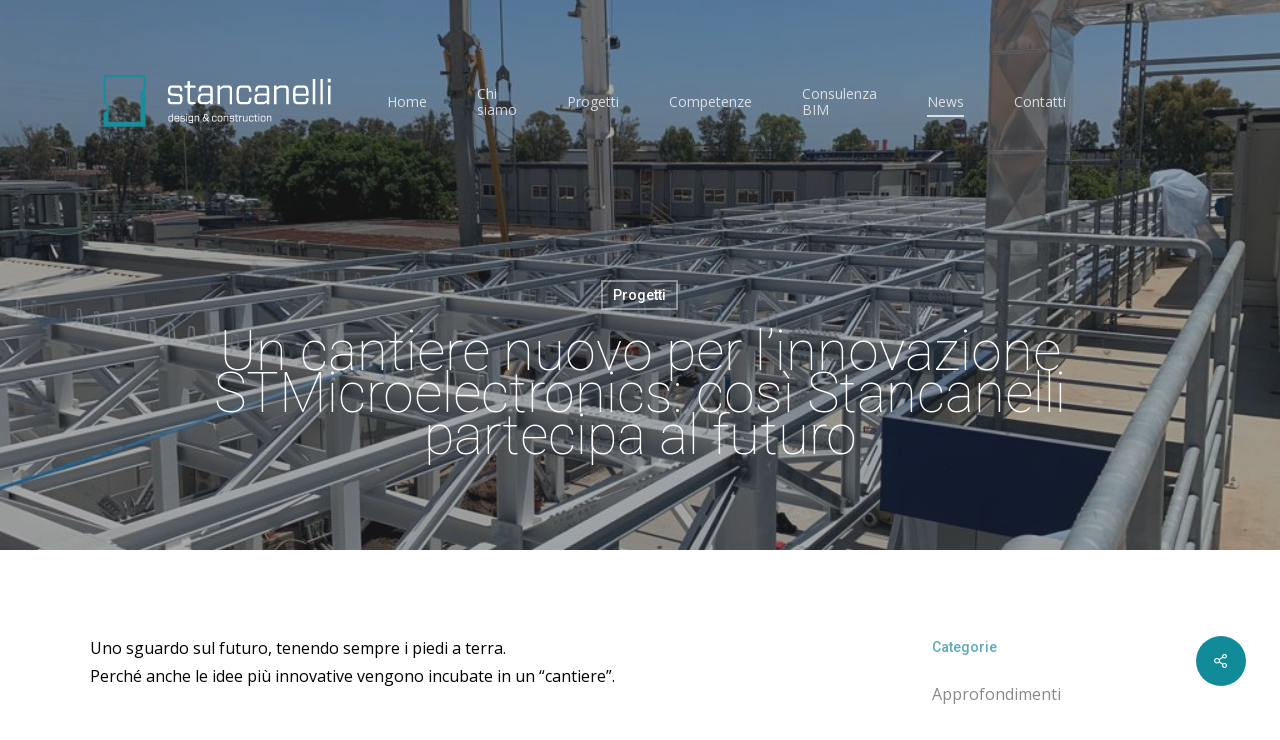

--- FILE ---
content_type: text/css
request_url: https://stancanelli.it/wp-content/themes/salient-child/style.css?ver=17.3.1
body_size: 5001
content:
/*
Theme Name: Salient Child Theme
Description: This is a custom child theme for Salient
Theme URI:   https://themeforest.net/item/salient-responsive-multipurpose-theme/4363266
Author: ThemeNectar
Author URI:  https://themeforest.net/user/themenectar
Template: salient
Version: 1.0
Text Domain: salient-child
*/
.wpml-ls-first-item, .wpml-ls-first-item a {
    margin-right: 0px!important;
}
.wpml-ls-last-item {
    margin-left: 0px!important;
}
body.archive.tax-project-attributes.mobile h2.vc_custom_heading:first-child {
    margin-left: 10px;
    margin-right: 10px;
}
.gdpr-field-form {
    line-height: normal!important;
}
.mfp-iframe-holder .mfp-content, .mfp-inline-holder .mfp-content {
    max-width: 100vw!important;
}
.tax-project-type .col.span_12.section-description {
    display: none;
}
/*navigation prev-next on taxonomies portfolio*/
li#all-items.tax.exp.nav {
    height: 50px;
    line-height: 50px;
}
ul.controls.tax.exp a span {
    margin-left: 5px !IMPORTANT;
    vertical-align: middle;
    margin-right: 5px !IMPORTANT;
    margin-top: -6px !IMPORTANT;
    display: inline-block;
}

.tax-project-attributes i.fa.fa-angle-left.tax:before, .tax-project-type i.fa.fa-angle-left.tax:before {content: "\f104" !IMPORTANT;font-size: 24px;height: 36px !IMPORTANT;opacity: 1;display: inline-block !IMPORTANT;}

.tax-project-attributes i.fa.fa-angle-right:before, .tax-project-type i.fa.fa-angle-right:before {content: "\f105" !IMPORTANT;font-size: 24px;height: 36px !IMPORTANT;opacity: 1;display: inline-block !IMPORTANT;}
i.fa.fa-angle-left.tax::before {
    content: "\f104";
}
i.fa.fa-angle-left.right::before {
    content: "\f105";
}
.bottom_controls #portfolio-nav .controls.tax li a, .bottom_controls #portfolio-nav .controls #prev-link a.prev.tax, .bottom_controls #portfolio-nav .controls #next-link a.next.tax {
    width: auto;
}
.bottom_controls #portfolio-nav ul:first-child li.nav.tax.exp, .bottom_controls #portfolio-nav li.nav.tax.exp {
    width: 33.33%;
}
li#all-items.tax.exp.nav {
    padding-left: 15%;
}
body .bottom_controls #portfolio-nav li.nav.tax.exp a span {
    font-size: 16px;
    line-height: 50px;
    letter-spacing: normal;
}
/*navigation prev-next on taxonomies portfolio END*/
#text-1 {
    margin-bottom: 0!important;
}
.blog h2.title a, .single h1.entry-title, .ascend #sidebar h4 {
    color: #118b9a!important;
}
#sidebar .widget.widget_categories >ul >li >a {
    color: #888!important;
}
.menu-item.sfHover a:after, .menu-item a:visited:after, .menu-item a:focus:after {
    display: none!important;
}
body .main-content, body, h1, h2, h3, h4, h5, h6, p {
  color: #000;
}
.min-width-500 {
    min-width: 500px;
}
body #header-outer[data-transparent-header="true"].transparent nav >ul >li >a {
    margin-bottom: 0!important;
}
#page-header-bg h2, body h2, article.post .post-header h2, article.post.quote .post-content h2, article.post.link .post-content h2, #call-to-action span, .woocommerce .full-width-tabs #reviews h3, .row .col.section-title h2, .nectar_single_testimonial[data-style="bold"] p {
    text-transform: none;
}
body #page-header-bg h1, html body .row .col.section-title h1, .nectar-box-roll .overlaid-content h1 {
    text-transform: unset!important;
}
.single:not(.material) #page-header-bg.fullscreen-header h1 {
    font-size: 4.2vw!important;
    line-height: 5.1vw!important;
}
.pciwgas-cat-wrap .pciwgas-title a {
    font-size: 30px;
    font-weight: 100;
}
.pciwgas-cat-wrap .pciwgas-title.nectar-grid-title {
    height: 100%;
    position: absolute;
    top: 25%;
	width: 100%;
}
.pciwgas-cat-wrap .pciwgas-title.nectar-grid-title a {
    color: #fff;
}
.menu-item {
    margin: 0 15px;
}
#footer-widgets, #footer-widgets div, #footer-widgets p, #footer-widgets a, #footer-widgets h1, #footer-widgets h2, #footer-widgets h3 {
    font-family: Open Sans;
}
#footer-widgets div.textwidget {
    line-height: 25px;
}
#footer-widgets li.button_social_group.footer-social a:hover i.fa.fa-instagram {
    color: #118B9A;
}
/*Single Expertise and Category */
.container.main-content.container-wide {
    max-width: 100%;
    padding: 0;
}
.container-wide #portfolio.portfolio-items:not(.carousel) .col.animated-in:not(:nth-child(2n+1)) .inner-wrap {
    padding-left: 0.5px;
    padding-right: 5px;
}

.container-wide .portfolio-items img.attachment-full.size-full.wp-post-image {
    height: 100%;
    max-height: 394px;
}

.container-wide .portfolio-items[data-ps="7"] .work-info {
    padding: 0;
}

body .container-wide .portfolio-items[data-gutter="5px"][data-col-num="elastic"].fullwidth-constrained, body .container-wide .portfolio-items[data-gutter="5px"]:not([data-col-num="elastic"]) {
    width: auto;
    margin: 0;
}
.container-wide #portfolio.portfolio-items:not(.carousel) .col.animated-in:nth-child(2n+1) .inner-wrap {
    padding-left: 5px;
}

.container-exp .portfolio-items .col .work-item, .container-exp .portfolio-items .col.span_6 {
    width: 50vw;
	margin-top:-8px;
}


.container.main-content.container-exp {
    width: 100vw;
    margin-left: 0;
    padding-left: 0;
    margin-right: 0;
    padding-right: 0;
	margin-top: 50px;
	max-width: 100vw;
}
body .container-exp .portfolio-items[data-gutter="5px"][data-col-num="elastic"].fullwidth-constrained, body .container-exp .portfolio-items[data-gutter="5px"]:not([data-col-num="elastic"]) {
    width: calc(100% - 20px);
    margin-left: 10px;
    margin-top: -5px;
}
.container-exp .col.span_6.element.animated-in {
    position: unset!important;
    padding: 0;
    width: /*calc(50% - 5px)*/50%;
}
.portfolio-items .work-meta {
    width: 100%!important;
	height: 100%!important;
	text-align: center;
	padding-top: 25%;
    /*display: inline-flex!important;
	padding: 0 50px!important;*/
}
.portfolio-items .work-meta h4 {
   /* width: 50%;*/
	color: #fff;
}
.portfolio-items .work-info {
	opacity: 1!important;
	}
/*.portfolio-items .col .work-info .vert-center {
	top: 40%!important;
	}
*/
/* Single Expertise */
.tax-project-attributes .page-header-no-bg {
    padding-top: 0!important;
}
.tax-project-attributes .exp-header p {
    padding-bottom: 0!important;
}
.tax-project-attributes img.img-with-animation.skip-lazy.animated-in {
    max-width: 100vw!important;
    width: 100%!important;
}
.exp-header.head-v.col.span_12.section-bg .vc_col-sm-12.wpb_column.column_container.vc_column_container.col.no-extra-padding.instance-0 {
    max-width: 1425px;
    width: 100%;
    margin: 0 auto;
    padding: 0 90px;
}
body.archive.tax-project-attributes .img-with-aniamtion-wrap .hover-wrap {
    margin-bottom: 0;
}
body.archive.tax-project-attributes .wpb_column.column_container.vc_column_container.col.no-extra-padding {
    padding-right: 0;
    padding-left: 0;
}
body.archive.tax-project-type .col.span_12.section-title, body.archive.tax-project-attributes .col.span_12.section-title {
    border: none;
	padding: 0;
	padding-left: 0;
}
/*body.archive.tax-project-attributes .cl-left .wpb_text_column.wpb_content_element {
    float: right;
    max-width: 500px;
}*/
body.archive.tax-project-attributes .cl-left .wpb_text_column.wpb_content_element {
    float: unset;
    max-width: 500px;
    margin-left: calc(100% - 500px)!important;
}
body.archive.tax-project-attributes .wpb_column.column_container.vc_column_container.col.no-extra-padding h2 {
    font-size: 28px;
	line-height: 38px;	
}
/* Single Expertise END */

.container-exp #portfolio.row.portfolio-items.no-masonry.isotope-activated {
  margin: 0;
}
.container-exp #portfolio.portfolio-items:not(.carousel) .col.animated-in .inner-wrap {
    padding: 5px 0;
}
.container-exp #portfolio.portfolio-items:not(.carousel) .col.animated-in:not(:nth-child(2n)) .inner-wrap {
padding-left: 10px;
padding-right: 5px;
}
.container-exp #portfolio.portfolio-items:not(.carousel) .col.animated-in:not(:nth-child(2n+1)) .inner-wrap {
padding-left: 5px;
padding-right: 10px;
}
.container-exp #portfolio.portfolio-items .col .work-item, .container-exp #portfolio.portfolio-items .col.span_6 {
  margin-top: 0;
  max-width:100%;
}
/* Single Category */
/* .tax-project-type #portfolio.row.portfolio-items.no-masonry.isotope-activated {
    height: unset!important;
}*/
.tax-project-type .portfolio-items .col h3, .portfolio-items .col .work-info .vert-center h3 {
    font-size: 37px;
    font-weight: 100;
	line-height: 44.4px;
}
.tax-project-type .portfolio-items .col .work-info .vert-center {
    /*padding-top: 15%;*/
}
/* Single Category END*/
/*Single Expertise and Category END*/
/*team start */
.team-member[data-style="bio_fullscreen"] .team-meta .arrow-line, .team-member[data-style="bio_fullscreen"] .team-meta .arrow-end {
    display: none;
}
li.button_social_group.footer-social a:hover i.fa.fa-facebook {
    color: #3b5998;
}
li.button_social_group.footer-social a:hover i.fa.fa-linkedin {
    color: #0e76a8;
}
li.button_social_group.footer-social a {
    padding-right: 10px;
}
#footer-outer li#social-in-menu {
    padding-top: 20px;
}
.nectar-close-indicator.visible, .nectar-close-indicator .inner.visible {
    display: none;
}
.nectar_team_member_overlay.open {
    display: none;
}
.team-member[data-style="bio_fullscreen"] {
    cursor: default;
}
.team-meta h3 {
    font-weight: 100!important;
}
/*team end */

body.archive.category #page-header-bg .span_6 span.subheader {
    display: none;
}
body.single-post #page-header-bg h1, html body .row .col.section-title h1 {
    font-size: 55px;
}
body.single-post .controls h3 span.text {
    font-weight: 100;
}
#footer-widgets, #footer-widgets div, #footer-widgets p, #footer-widgets a, #footer-widgets h1, #footer-widgets h2, #footer-widgets h3, #footer-widgets a.black, #footer-outer a.black:not(.nectar-button), #footer-outer .black a:not(.nectar-button) {
    font-family: Open Sans;
    color: #000!important;
}
div#footer-outer a:hover, #footer-outer a.black:not(.nectar-button):hover, #footer-outer .black a:not(.nectar-button):hover {
	color: #9b9b9b!important;
}
/* custom css */
/*home page */
.nectar-post-grid[data-grid-item-height="75vh"] .nectar-post-grid-item {
	min-height: 394px !important;
}
.nectar-post-grid-item:hover .bg-overlay[data-hover-opacity="0.4"] {
	opacity: 0.8;
	background: #000;
	transition: all 0.5s ease;
}
.nectar-post-grid .nectar-post-grid-item .content .item-main {
	position: relative;
	z-index: 9;
	display: none;
}
.nectar-post-grid .nectar-post-grid-item .content:hover .item-main {
	position: relative;
	z-index: 9;
	display: inline-block;
}
.services-row span {
    font-size: 14px;
    line-height: 25px;
}
/* come-progettiamo */
.pciwgas-title.nectar-grid-title a {
   transition: 1s all ease;
    display: inline-block;
    width: 100%;
    height: 100%;
    padding-top: 20%;
	visibility: hidden;
}
.pciwgas-img-wrapper:hover .pciwgas-title.nectar-grid-title a {
  display: inline-block;
	visibility: visible;
	font-size: 30px;
    font-weight: 100;
}
.pciwgas-cat-wrap .pciwgas-title.nectar-grid-title {
	top: 0%;
	z-index: 999;
	
}
/*.pciwgas-img-wrapper::before {
	background: #000!important;
	position: absolute;
	height: 94.5%;
	width: 95.5%;
	content: "";
	opacity: 0;
	transition:0.3s;
	
}*/
.pciwgas-post-cat-inner:hover .pciwgas-img-wrapper::before {
	opacity: 0.7;
}


/* archive project-attributes */
.portfolio-items .work-meta {
	display: none;
}
.portfolio-items .col .work-item:hover .work-meta{
	display:inline-block;
}



.pciwgas-img-wrapper:hover .pciwgas-img-wrapper{
	   opacity: 1;
    visibility: visible;
	transform: scale(1.12);
}

.nectar-category-grid-item.pciwgas-pdt-cat-grid.pciwgas-medium-6.pciwgas-columns {
    padding: 0px;
}
.pciwgas-cat-wrap .pciwgas-post-cat-inner {
    margin-bottom: 0;
}


.pciwgas-img-wrapper:after{
	    left: 0;
    top: 0;
    position: absolute;
    width: 100%;
    height: 100%;
    content: "";
    z-index: -1;
    opacity: .8;
}
/* come progettiamo */
.row .col img.pciwgas-cat-img:not([srcset]) {
	
	height: 394px;
	width: 100%;
}
/* progetti-2 */
.size-.skip-lazy {
	height: 394px !important;
	width: 100% !important;
}
.col.span_6.element.direzionale-e-congressi {

    top: 394px;

}
/* image hover effect */
.pciwgas-post-cat-inner {

    overflow: hidden;

}
.pciwgas-img-wrapper:hover img {

    transform: scale(1.12);

}
.pciwgas-cat-img {

    transition: 0.45s;

}
.pciwgas-img-wrapper::after {

    left: 0px;
    top: 0;
    position: absolute;
    width: 100%;
    height: 100%;
    content: "";
    z-index: 0;
  
   background: rgba(0, 0, 0, 0);
  transition: 0.5s ease-in-out;

}
.pciwgas-post-cat-inner:hover .pciwgas-img-wrapper::after {

    background: rgba(0, 0, 0, 0.9 );

}

/* expertise-1  */
/*.attachment-portfolio-thumb.size-portfolio-thumb.wp-post-image {

    height: 394px !important;

}*/
.attachment-portfolio-thumb.size-portfolio-thumb.wp-post-image {

    transition: 0.45s;

}
.work-item:hover img {

    transform: scale(1.12);

}
#ajax-content-wrap .work-info-bg {
	background: #000 !important;
}
.wpb_column .column-bg-overlay, .wpb_column .column-bg-overlay-wrap {
	height: 97.9%;
}
body .portfolio-items[data-gutter="15px"][data-col-num="elastic"], body .portfolio-items[data-gutter="15px"] .col, body .portfolio-items[data-gutter="default"]:not([data-col-num="elastic"]) .col {
	padding: 5px !important;
}
.portfolio-items .work-meta span.meta-location {
    color: #fff;
    font-size: 16px;
}
#gform_wrapper_2.gform_wrapper .gfield_required {
    color: #fff;
}
#gform_wrapper_1.gform_wrapper .gfield_required {
color: #fff;
}
.nectar-category-grid.pciwgas-cat-wrap.pciwgas-clearfix {
	margin: 0;
	padding: 10px;
	padding-top: 0px;
}.nectar-category-grid-item.pciwgas-pdt-cat-grid.pciwgas-medium-6.pciwgas-columns:not(:nth-child(2n)) {
	box-sizing: border-box;
	margin-bottom: 10px;
	margin-right: 10px;
	width: calc(50% - 10px);
}

/*close icon */
.select2-container-multi .select2-search-choice-close {
	left: 7%;
	top: 15%;
}
.select2-search-choice-close::after {
	width: 7px;
	height: 4px;
	content: "x";
	color: #000;
	font-size: 15px;
}

.no-margin-bottom {
    margin-bottom: 0;
}

h2.title.exp-title-proj {
    text-align: center;
    margin-bottom: 10px;
    margin-top: 20px;
	color: #000;
}
html body .row .col.section-title h1.cat-title {
    font-size: 55px;
	text-align: center;
    padding-bottom: 20px;
}


#header-outer[data-lhe="animated_underline"].transparent.dark-slide #top nav > ul.sf-menu > li > a:after, #header-outer.dark-slide.transparent:not(.side-widget-open) #top nav>ul.sf-menu>li[class*="button_bordered"]>a:before, #header-outer[data-lhe="animated_underline"] #top nav > ul.sf-menu > li > a:after, body.material #header-outer #search-outer #search input[type="text"], body[data-header-format="left-header"].material #search-outer #search input[type="text"] {
    border-color: #118b9a!important;
}
div#footer-outer a:hover {
    color: #000!important;
}
.home .nectar-post-grid-item h3, .nectar-post-grid-item h3 {
    font-size: 37px!important;
    font-weight: 100!important;
}


span.meta-category a {
    color: #118b9a;
}
.article-content-wrap h2.title a {
    color: rgb(136,136,136);
}



/* Responsive CSS */
/* Phone */


@media only screen and (max-width : 768px) {
.nectar-post-grid-item-bg.desktop {
    display: none;
}
body.blog h2.title a, body.archive.category h2.title a, body.blog h2, body.blog article.post .post-header h2, body.archive.category h2, body.archive.category article.post .post-header h2 {
    font-size : 25px!important;
	line-height: 32px!important;
}
body.single-post h1 {
    font-size : 30px!important;
	line-height: 38px!important;
}
body #header-outer {
    margin-bottom: 0;
    padding: 0;
}
.nectar-post-grid-item .bg-overlay {
    background-color: rgba(0,0,0,1);
}
.pciwgas-title.nectar-grid-title {
    background-color: rgba(0,0,0,0.4);
}
.mobile .work-info {
    background-color: rgba(0,0,0,0.4);
}
body .portfolio-items[data-gutter="5px"] .col {
    padding: 5px;
    padding-left: 10px;
    padding-right: 10px;
}
.row .col .nectar-post-grid-item img.mobile:not([srcset]) {
    width: 100%;
}
h3.nectar-post-grid-title-h3 a, h3.type.title.exp.mobile, a.type.exp.grid.title {
    line-height: 40px;
}
.home .services-row .vc_col-sm-3.wpb_column.column_container.vc_column_container.col.centered-text.padding-1-percent.instance-17.one-fourths.right-edge:last-child {
    margin-top: 35px;
}
.no-divider .divider-wrap .divider {
    height: 0px!important;
}
#sidebar #categories-2 ul {
    margin-bottom: 0;
}
img.mobile.image.project.type {
    /*width: fit-content;*/
    height: 394px!important;
}
.mobile .container-wide #portfolio.portfolio-items:not(.carousel) .col.animated-in:nth-child(2n+1) .inner-wrap {
    padding-left: 0;
}
.mobile .container-wide #portfolio.portfolio-items:not(.carousel) .col.animated-in:not(:nth-child(2n+1)) .inner-wrap {
    padding-right: 0;
}
.mobile.items.col.span_6.element.animated-in {
    padding: 10px;
	padding-top: 0px!important;
}
.desktop.portfolio-wrap {
    display: none;
}
img.pciwgas-cat-img.desktop {
    display: none!important;
}
h2.title.exp-title-proj {
    text-align: center;
    margin-bottom: 20px;
    margin-top: 0;
    color: #000;
    font-size: 40px;
}
.nectar-category-grid-item.pciwgas-pdt-cat-grid.pciwgas-medium-6.pciwgas-columns:nth-child(2n) {
    box-sizing: border-box;
    width: 100%;
    margin-bottom: 10px;
}
.home .divider-wrap {
    height: 0;
}
.wpb_text_column.wpb_content_element.work-title {
    padding-top: 60px !important;
    padding-bottom: 0px !important;
    margin-bottom: 20px;
}
	.post-area.standard-minimal .post .content-inner .post-featured-img img {
    margin-bottom: 20px!important;
}
.post-area.standard-minimal .post .post-header {
    margin-bottom: 30px!important;
}
.under-team {
    padding-top: 25px!important;
}
.nectar-post-grid .nectar-post-grid-item .content .item-main {
    display: block;
}
.nectar-category-grid-item.pciwgas-pdt-cat-grid.pciwgas-medium-6.pciwgas-columns:not(:nth-child(2n)) {
    width: 100%;
    /*margin-top: 10px;*/
}
body.page-id-6090 #ajax-content-wrap .col[data-padding-pos="left"] > .vc_column-inner {
    padding-right: 0;
    padding-top: 0;
    padding-bottom: 0;
    padding-left: 0;
}
.pciwgas-title.nectar-grid-title a {
    visibility: visible!important;
	    padding-top: 50%!important;
}
	.container-wrap .vc_row-fluid[data-column-margin="20px"].full-width-content > .span_12, .container-wrap .vc_row-fluid[data-column-margin="20px"].full-width-content .full-page-inner > .span_12 {
    padding-left: 0;
    padding-right: 0;
}
	.vc_col-sm-12.vc_hidden-lg.vc_hidden-md.vc_hidden-sm.wpb_column.column_container.vc_column_container.col.no-extra-padding.instance-1 {
    padding-left: 0;
    padding-right: 0;
}
	.wpb_text_column.wpb_content_element.team-title {
    margin-bottom: 30px!important;
}
	.team-title-row {
    margin-bottom: 0px!important;
}
	.vc_col-sm-8.nopaddingmobile.wpb_column.column_container.vc_column_container.col.no-extra-padding {
    margin-bottom: 0px!important;
}
	.tax-project-attributes .wpb_text_column.wpb_content_element {
    padding: 25px!important;
	    margin-bottom: 0px!important;
		padding-bottom: 0px!important;
}
.tax-project-attributes .wpb_row.vc_row-fluid.vc_row.vc_row-o-equal-height.vc_row-flex.vc_row-o-content-middle.standard_section.no-margin-bottom {
    margin-top: 50px!important;
}
	.tax-project-types.wpb_text_column.wpb_content_element {
    padding: 25px!important;
}
	.attachment-portfolio-thumb.size-portfolio-thumb.wp-post-image {
    height: auto!important;
    width: 100%!important;
}
.container-exp .col.span_6.element.animated-in {
    position: unset!important;
    padding: 0;
    width: 100vw;
}
.container-exp .portfolio-items .col .work-item, .container-exp .portfolio-items .col.span_6 {
    width: 100vw;
    margin-top: -8px;
}
	.portfolio-items[data-ps="7"] .col .work-info .vert-center {
    opacity: 1;
}
	.post-area.standard-minimal.full-width-content .post {
    padding-top: 40px;
}
	.vc_col-sm-6.form-cl.wpb_column.column_container.vc_column_container.col.padding-7-percent.instance-1 {
    background-color: #2C3742;
    padding-bottom: 5%;
}
.line-height-30 .wpb_wrapper h3 {
    line-height: 30px!important;
}
.wpb_text_column.wpb_content_element.lavora1 {
    padding-left: 26.25px;
}
.no-margin {
    margin-bottom: 0!important;
}
body.archive.tax-project-type .col.span_12.section-title, body.archive.tax-project-attributes .col.span_12.section-title {
    padding-left: 0;
}
.single:not(.material) #page-header-bg.fullscreen-header h1 {
    font-size: 8.7vw!important;
	line-height: 9vw!important;
}
body #page-header-bg.fullscreen-header .span_6.section-title.no-date span.subheader {
    font-size: 12.4px!important;
    line-height: 21px!important;
}
.wpb_gallery_slidesflickity_static_height_style .nectar-flickity:not(.masonry) .flickity-viewport {
    margin-top: 20px!important;
}
}
/* Ipad */
@media only screen and (min-device-width : 768px) and (max-device-width : 1024px) and (orientation : portrait) { 
	.pciwgas-title.nectar-grid-title a {
    visibility: visible!important;
    padding-top: 25%!important;
}
}
@media only screen and (min-device-width : 768px) and (max-device-width : 1024px) and (orientation : landscape) {
.archive.tax-project-attributes .cl-left .wpb_text_column.wpb_content_element {
    padding-left: 25%;
}
.archive.tax-project-attributes .cl-right .wpb_text_column.wpb_content_element {
    padding-right: 15%;
}
}
/* Theme Breakpoints */
@media only screen and (max-width: 690px) {
body #page-header-bg.fullscreen-header .span_6.section-title.no-date span.subheader {
    font-size: 12.4px!important;
    line-height: 21px!important;
}
body #header-outer {
    margin-bottom: 0;
    padding: 0;
}
}
@media only screen and (max-width: 999px) {
body #header-outer {
    margin-bottom: 0;
    padding: 0;
}
}
/* Large Screen */
@media screen and (min-width: 769px) {
.nectar-post-grid-item-bg.mobile {
    display: none;
}
.mobile.portfolio-wrap {
    display: none;
}
img.pciwgas-cat-img.mobile {
    display: none!important;
}
.nectar-category-grid-item.pciwgas-pdt-cat-grid.pciwgas-medium-6.pciwgas-columns:nth-child(2n) {
    box-sizing: border-box;
    width: calc(50% - 10px);
    margin-bottom: 10px;
}

.nectar-category-grid.pciwgas-cat-wrap.pciwgas-clearfix {
    margin: 0;
    padding: 10px;
    padding-top: 0px;
    padding-right: 0;
}
.home .transparent #top {
    background: rgba(0,0,0,0.4)!important;
}
}
@media only screen and (min-width: 1000px) {

}
@media screen and (min-width: 2204px) {
body.archive.tax-project-attributes .cl-right .wpb_text_column.wpb_content_element {
    display: block!important;
}


body.archive.tax-project-attributes .cl-left .wpb_text_column.wpb_content_element {
    float: unset;
    max-width: 500px;
    margin-left: calc(100% - 500px)!important;
}
/*.pciwgas-title.nectar-grid-title a {
    padding-top: 9%!important;
}*/
		
@media screen and (min-width: 2204px) and (max-width: 2560px) {
	.pciwgas-title.nectar-grid-title a {
    padding-top: 13.5%!important;
}
}
@media screen and (min-width: 2561px) and (max-width: 3840px) {
.pciwgas-title.nectar-grid-title a {
    padding-top: 8.9%!important;
}
}
@media screen and (min-width: 3841px) and (max-width: 4096px) {
.pciwgas-title.nectar-grid-title a {
    padding-top: 8.2%!important;
}
}
@media screen and (min-width: 4097px) {
.pciwgas-title.nectar-grid-title a {
    padding-top: 6.6%!important;
}
}

.home .wpb_gallery img{
	width:60%!important;
	margin:0 auto;
}
}
/* Responsive CSS END*/

.img-certificazioni{
	padding:0 20px!important;		
}

.testo-certificazioni div p{
	font-size: 12px!important;
    line-height: 1.6!important;
    padding-bottom: 10px!important;	
}

.riga2-certificazioni div.col .column_container:last-child{
	width:0;
}

.riga2-certificazioni div.col{
	display: flex;
    flex-direction: row;
    justify-content: center;
}

@media only screen /*and (min-width: 690px)*/ and (max-width: 999px){
    body .vc_row-fluid.riga1-certificazioni .vc_col-sm-1\/5, body .vc_row-fluid.riga2-certificazioni .vc_col-sm-1\/5 {
        width: 50%;
        margin-left: 0%;
	}
	html body .vc_row-fluid.riga1-certificazioni > .span_12{
		justify-content: center;
	}
}